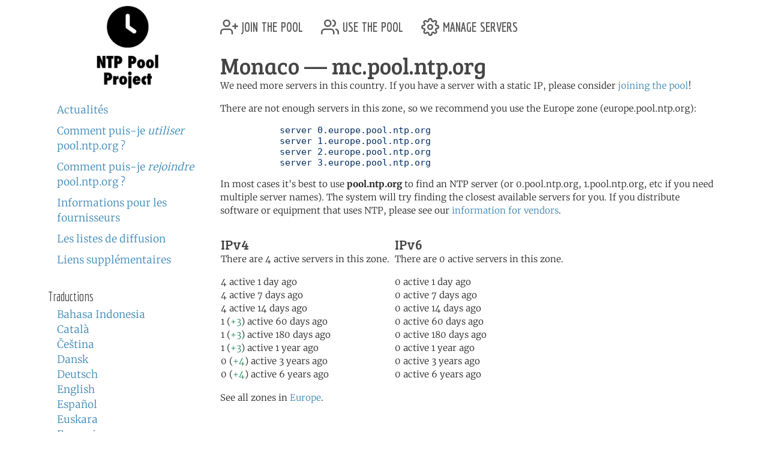

--- FILE ---
content_type: text/html; charset=utf-8
request_url: https://www.ntppool.org/fr/zone/mc
body_size: 3200
content:
<!DOCTYPE html>
<html lang="fr">
  <head>
    
<title>pool.ntp.org: NTP Servers in Monaco, mc.pool.ntp.org</title>


<meta name="trace-id" content="13b2b9153f3948babde80982b1937f1e">


<meta name="plausible-domain" content="www.ntppool.org">


<link rel="canonical" href="/zone/mc">

<link rel="alternate" hreflang="id" href="https://www.ntppool.org/id/zone/mc" />
<link rel="alternate" hreflang="ca" href="https://www.ntppool.org/ca/zone/mc" />
<link rel="alternate" hreflang="cs" href="https://www.ntppool.org/cs/zone/mc" />
<link rel="alternate" hreflang="da" href="https://www.ntppool.org/da/zone/mc" />
<link rel="alternate" hreflang="de" href="https://www.ntppool.org/de/zone/mc" />
<link rel="alternate" hreflang="en" href="https://www.ntppool.org/en/zone/mc" />
<link rel="alternate" hreflang="es" href="https://www.ntppool.org/es/zone/mc" />
<link rel="alternate" hreflang="eu" href="https://www.ntppool.org/eu/zone/mc" />
<link rel="alternate" hreflang="fr" href="https://www.ntppool.org/fr/zone/mc" />
<link rel="alternate" hreflang="it" href="https://www.ntppool.org/it/zone/mc" />
<link rel="alternate" hreflang="hu" href="https://www.ntppool.org/hu/zone/mc" />
<link rel="alternate" hreflang="nl" href="https://www.ntppool.org/nl/zone/mc" />
<link rel="alternate" hreflang="nb" href="https://www.ntppool.org/nb/zone/mc" />
<link rel="alternate" hreflang="nn" href="https://www.ntppool.org/nn/zone/mc" />
<link rel="alternate" hreflang="pl" href="https://www.ntppool.org/pl/zone/mc" />
<link rel="alternate" hreflang="pt" href="https://www.ntppool.org/pt/zone/mc" />
<link rel="alternate" hreflang="ro" href="https://www.ntppool.org/ro/zone/mc" />
<link rel="alternate" hreflang="fi" href="https://www.ntppool.org/fi/zone/mc" />
<link rel="alternate" hreflang="sv" href="https://www.ntppool.org/sv/zone/mc" />
<link rel="alternate" hreflang="vi" href="https://www.ntppool.org/vi/zone/mc" />
<link rel="alternate" hreflang="tr" href="https://www.ntppool.org/tr/zone/mc" />
<link rel="alternate" hreflang="el" href="https://www.ntppool.org/el/zone/mc" />
<link rel="alternate" hreflang="bg" href="https://www.ntppool.org/bg/zone/mc" />
<link rel="alternate" hreflang="kk" href="https://www.ntppool.org/kk/zone/mc" />
<link rel="alternate" hreflang="ru" href="https://www.ntppool.org/ru/zone/mc" />
<link rel="alternate" hreflang="sr" href="https://www.ntppool.org/sr/zone/mc" />
<link rel="alternate" hreflang="uk" href="https://www.ntppool.org/uk/zone/mc" />
<link rel="alternate" hreflang="he" href="https://www.ntppool.org/he/zone/mc" />
<link rel="alternate" hreflang="ar" href="https://www.ntppool.org/ar/zone/mc" />
<link rel="alternate" hreflang="fa" href="https://www.ntppool.org/fa/zone/mc" />
<link rel="alternate" hreflang="hi" href="https://www.ntppool.org/hi/zone/mc" />
<link rel="alternate" hreflang="si" href="https://www.ntppool.org/si/zone/mc" />
<link rel="alternate" hreflang="ko" href="https://www.ntppool.org/ko/zone/mc" />
<link rel="alternate" hreflang="zh" href="https://www.ntppool.org/zh/zone/mc" />
<link rel="alternate" hreflang="ja" href="https://www.ntppool.org/ja/zone/mc" />
<link rel="alternate" hreflang="x-default" href="https://www.ntppool.org/zone/mc" />




<link rel="stylesheet" href="/static/build/style.vBogzklft.css" type="text/css">


<link rel="shortcut icon" href="/static/images/favicon.v717cb32e.ico" type="image/x-icon">

  </head>

<body>



<div class="container">
	<div id="hd" class="row">
		<div class="col-12 d-flex justify-content-between align-items-center">
			<h1>pool.ntp.org</h1>
			<h1 class="d-md-none"><a href="https://www.ntppool.org/">NTP Pool</a></h1>

			<!-- Mobile burger menu button -->
			<button class="mobile-nav-toggle d-md-none" type="button" aria-label="Toggle navigation" aria-expanded="false">
				<span class="burger-line"></span>
				<span class="burger-line"></span>
				<span class="burger-line"></span>
			</button>
		</div>
		

	</div>

	<!-- Mobile navigation overlay -->
	<div class="mobile-nav-overlay d-md-none" id="mobile-nav">
		<div class="mobile-nav-content">
			<div class="mobile-nav-header">
				<h2><a href="https://www.ntppool.org/">NTP Pool Project</a></h2>
				<button class="mobile-nav-close" type="button" aria-label="Close navigation">
					<span>&times;</span>
				</button>
			</div>
			<nav class="mobile-nav-body">
				<ul class="nav" id="nav">
	<li class="join">
		<a href="https://www.ntppool.org/fr/join.html">
			<svg xmlns="http://www.w3.org/2000/svg" viewBox="0 0 24 24" class="feather feather-user-plus">
				<path d="M16 21v-2a4 4 0 0 0-4-4H5a4 4 0 0 0-4 4v2"></path>
				<circle cx="8.5" cy="7" r="4"></circle>
				<line x1="20" y1="8" x2="20" y2="14"></line>
				<line x1="23" y1="11" x2="17" y2="11"></line>
			</svg>
			join the pool</a>
	</li>

	<li class="use"><a href="https://www.ntppool.org/fr/use.html">
			<svg xmlns="http://www.w3.org/2000/svg" viewBox="0 0 24 24" class="feather feather-users">
				<path d="M17 21v-2a4 4 0 0 0-4-4H5a4 4 0 0 0-4 4v2"></path>
				<circle cx="9" cy="7" r="4"></circle>
				<path d="M23 21v-2a4 4 0 0 0-3-3.87"></path>
				<path d="M16 3.13a4 4 0 0 1 0 7.75"></path>
			</svg>
			use the pool</a>
	</li>

	<li class="manage"><a href="https://manage.ntppool.org/manage">
			<svg xmlns="http://www.w3.org/2000/svg" viewBox="0 0 24 24" class="feather feather-settings">
				<circle cx="12" cy="12" r="3"></circle>
				<path
					d="M19.4 15a1.65 1.65 0 0 0 .33 1.82l.06.06a2 2 0 0 1 0 2.83 2 2 0 0 1-2.83 0l-.06-.06a1.65 1.65 0 0 0-1.82-.33 1.65 1.65 0 0 0-1 1.51V21a2 2 0 0 1-2 2 2 2 0 0 1-2-2v-.09A1.65 1.65 0 0 0 9 19.4a1.65 1.65 0 0 0-1.82.33l-.06.06a2 2 0 0 1-2.83 0 2 2 0 0 1 0-2.83l.06-.06a1.65 1.65 0 0 0 .33-1.82 1.65 1.65 0 0 0-1.51-1H3a2 2 0 0 1-2-2 2 2 0 0 1 2-2h.09A1.65 1.65 0 0 0 4.6 9a1.65 1.65 0 0 0-.33-1.82l-.06-.06a2 2 0 0 1 0-2.83 2 2 0 0 1 2.83 0l.06.06a1.65 1.65 0 0 0 1.82.33H9a1.65 1.65 0 0 0 1-1.51V3a2 2 0 0 1 2-2 2 2 0 0 1 2 2v.09a1.65 1.65 0 0 0 1 1.51 1.65 1.65 0 0 0 1.82-.33l.06-.06a2 2 0 0 1 2.83 0 2 2 0 0 1 0 2.83l-.06.06a1.65 1.65 0 0 0-.33 1.82V9a1.65 1.65 0 0 0 1.51 1H21a2 2 0 0 1 2 2 2 2 0 0 1-2 2h-.09a1.65 1.65 0 0 0-1.51 1z">
				</path>
			</svg>
			manage servers</a>
	</li>
</ul>

				<div id="quickstart" class="mod navbar navbar-expand-md">
  <ul>
    <li dir="auto"><a href="https://www.ntppool.org/fr/#news">Actualités</a></li>
    <li dir="auto"><a href="https://www.ntppool.org/fr/use.html">Comment puis-je <i>utiliser</i> pool.ntp.org ?</a></li>
    <li dir="auto"><a href="https://www.ntppool.org/fr/join.html">Comment puis-je <i>rejoindre</i> pool.ntp.org ?</a></li>
    
    <li dir="auto"><a href="https://www.ntppool.org/fr/vendors.html">Informations pour les fournisseurs</a></li>
    
    <li dir="auto"><a href="https://www.ntppool.org/fr/mailinglists.html">Les listes de diffusion</a></li>
    <li dir="auto"><a href="https://www.ntppool.org/fr/#links">Liens supplémentaires</a></li>
  </ul>
</div>


<div id="translations">
  <input type="checkbox" id="translations-toggle-mobile" class="translations-checkbox">
  <h3 class="translations-header">
    <label for="translations-toggle-mobile" class="translations-label d-md-none">
      <svg xmlns="http://www.w3.org/2000/svg" width="18" height="18" fill="currentColor" class="bi bi-globe translations-globe" viewBox="0 0 16 16">
        <path d="M0 8a8 8 0 1 1 16 0A8 8 0 0 1 0 8zm7.5-6.923c-.67.204-1.335.82-1.887 1.855A7.97 7.97 0 0 0 5.145 4H7.5V1.077zM4.09 4a9.267 9.267 0 0 1 .64-1.539 6.7 6.7 0 0 1 .597-.933A7.025 7.025 0 0 0 2.255 4H4.09zm-.582 3.5c.03-.877.138-1.718.312-2.5H1.674a6.958 6.958 0 0 0-.656 2.5h2.49zM4.847 5a12.5 12.5 0 0 0-.338 2.5H7.5V5H4.847zM8.5 5v2.5h2.99a12.5 12.5 0 0 0-.337-2.5H8.5zM4.51 8.5a12.5 12.5 0 0 0 .337 2.5H7.5V8.5H4.51zm3.99 0V11h2.653c.187-.765.306-1.608.338-2.5H8.5zM5.145 12c.138.386.295.744.468 1.068.552 1.035 1.218 1.65 1.887 1.855V12H5.145zm.182 2.472a6.696 6.696 0 0 1-.597-.933A9.267 9.267 0 0 1 4.09 12H2.255a7.024 7.024 0 0 0 3.072 2.472zM3.82 11a13.652 13.652 0 0 1-.312-2.5h-2.49c.062.89.291 1.733.656 2.5H3.82zm6.853 3.472A7.024 7.024 0 0 0 13.745 12H11.91a9.27 9.27 0 0 1-.64 1.539 6.688 6.688 0 0 1-.597.933zM8.5 12v2.923c.67-.204 1.335-.82 1.887-1.855.173-.324.33-.682.468-1.068H8.5zm3.68-1h2.146c.365-.767.594-1.61.656-2.5h-2.49a13.65 13.65 0 0 1-.312 2.5zm.312-3.5h2.49c-.062-.89-.291-1.733-.656-2.5H12.18c.174.782.282 1.623.312 2.5zM11.27 2.461c.247.464.462.98.64 1.539h1.835a7.024 7.024 0 0 0-3.072-2.472c.218.284.418.598.597.933zM10.855 4a7.966 7.966 0 0 0-.468-1.068C9.835 1.897 9.17 1.282 8.5 1.077V4h2.355z"/>
      </svg>
      <span class="translations-text d-none d-sm-inline">Traductions</span>
      <svg xmlns="http://www.w3.org/2000/svg" width="12" height="12" fill="currentColor" class="bi bi-chevron-down translations-chevron" viewBox="0 0 16 16">
        <path fill-rule="evenodd" d="M1.646 4.646a.5.5 0 0 1 .708 0L8 10.293l5.646-5.647a.5.5 0 0 1 .708.708l-6 6a.5.5 0 0 1-.708 0l-6-6a.5.5 0 0 1 0-.708z"/>
      </svg>
    </label>
    <span class="d-none d-md-block">Traductions</span>
  </h3>
  <div class="translations-list">
    <ul class="mod">
      
      
      
      <li><a href="/id/zone/mc">Bahasa Indonesia</a>
        
      </li>
      
      
      
      <li><a href="/ca/zone/mc">Català</a>
        
      </li>
      
      
      
      <li><a href="/cs/zone/mc">Čeština</a>
        
      </li>
      
      
      
      <li><a href="/da/zone/mc">Dansk</a>
        
      </li>
      
      
      
      <li><a href="/de/zone/mc">Deutsch</a>
        
      </li>
      
      
      
      <li><a href="/en/zone/mc">English</a>
        
      </li>
      
      
      
      <li><a href="/es/zone/mc">Español</a>
        
      </li>
      
      
      
      <li><a href="/eu/zone/mc">Euskara</a>
        
      </li>
      
      
      
      <li><a href="/fr/zone/mc">Français</a>
        
      </li>
      
      
      
      
      
      <li><a href="/it/zone/mc">Italiano</a>
        
      </li>
      
      
      
      <li><a href="/hu/zone/mc">Magyar</a>
        
      </li>
      
      
      
      <li><a href="/nl/zone/mc">Nederlands</a>
        
      </li>
      
      
      
      <li><a href="/nb/zone/mc">Norsk (bokmål)</a>
        
      </li>
      
      
      
      <li><a href="/nn/zone/mc">Norsk (nynorsk)</a>
        
      </li>
      
      
      
      <li><a href="/pl/zone/mc">Polski</a>
        
      </li>
      
      
      
      <li><a href="/pt/zone/mc">Português</a>
        
      </li>
      
      
      
      <li><a href="/ro/zone/mc">Română</a>
        
      </li>
      
      
      
      <li><a href="/fi/zone/mc">Suomi</a>
        
      </li>
      
      
      
      <li><a href="/sv/zone/mc">Svenska</a>
        
      </li>
      
      
      
      <li><a href="/vi/zone/mc">Tiếng Việt</a>
        
      </li>
      
      
      
      <li><a href="/tr/zone/mc">Türkçe</a>
        
      </li>
      
      
      
      <li><a href="/el/zone/mc">Ελληνικά</a>
        
      </li>
      
      
      
      <li><a href="/bg/zone/mc">Български</a>
        
      </li>
      
      
      
      <li><a href="/kk/zone/mc">Қазақша</a>
        
      </li>
      
      
      
      <li><a href="/ru/zone/mc">Русский</a>
        
      </li>
      
      
      
      <li><a href="/sr/zone/mc">Српски</a>
        
      </li>
      
      
      
      <li><a href="/uk/zone/mc">Українська</a>
        
      </li>
      
      
      
      <li><a href="/he/zone/mc">עברית</a>
        
      </li>
      
      
      
      <li><a href="/ar/zone/mc">اَلْعَرَبِيَّةُ</a>
        
      </li>
      
      
      
      <li><a href="/fa/zone/mc">فارسی</a>
        
      </li>
      
      
      
      <li><a href="/hi/zone/mc">हिन्दी</a>
        
      </li>
      
      
      
      <li><a href="/si/zone/mc">සිංහල</a>
        
      </li>
      
      
      
      <li><a href="/ko/zone/mc">한국어</a>
        
      </li>
      
      
      
      <li><a href="/zh/zone/mc">中文（简体）</a>
        
      </li>
      
      
      
      
      
      <li><a href="/ja/zone/mc">日本語</a>
        
      </li>
      
      <li><br>(<a href="/en/translators.html">Pouvez-vous traduire ?</a>)</li>
    </ul>
  </div>
</div>


			</nav>
		</div>
	</div>

	<div class="row">
		<!-- Desktop sidebar - hidden on mobile -->
		<div id="sidebar" class="col-md-3 d-none d-md-block">
			<h1><a href="https://www.ntppool.org/">NTP Pool Project</a></h1>
			<div id="navigation-container">
				<div id="quickstart" class="mod navbar navbar-expand-md">
  <ul>
    <li dir="auto"><a href="https://www.ntppool.org/fr/#news">Actualités</a></li>
    <li dir="auto"><a href="https://www.ntppool.org/fr/use.html">Comment puis-je <i>utiliser</i> pool.ntp.org ?</a></li>
    <li dir="auto"><a href="https://www.ntppool.org/fr/join.html">Comment puis-je <i>rejoindre</i> pool.ntp.org ?</a></li>
    
    <li dir="auto"><a href="https://www.ntppool.org/fr/vendors.html">Informations pour les fournisseurs</a></li>
    
    <li dir="auto"><a href="https://www.ntppool.org/fr/mailinglists.html">Les listes de diffusion</a></li>
    <li dir="auto"><a href="https://www.ntppool.org/fr/#links">Liens supplémentaires</a></li>
  </ul>
</div>


<div id="translations">
  <input type="checkbox" id="translations-toggle-desktop" class="translations-checkbox">
  <h3 class="translations-header">
    <label for="translations-toggle-desktop" class="translations-label d-md-none">
      <svg xmlns="http://www.w3.org/2000/svg" width="18" height="18" fill="currentColor" class="bi bi-globe translations-globe" viewBox="0 0 16 16">
        <path d="M0 8a8 8 0 1 1 16 0A8 8 0 0 1 0 8zm7.5-6.923c-.67.204-1.335.82-1.887 1.855A7.97 7.97 0 0 0 5.145 4H7.5V1.077zM4.09 4a9.267 9.267 0 0 1 .64-1.539 6.7 6.7 0 0 1 .597-.933A7.025 7.025 0 0 0 2.255 4H4.09zm-.582 3.5c.03-.877.138-1.718.312-2.5H1.674a6.958 6.958 0 0 0-.656 2.5h2.49zM4.847 5a12.5 12.5 0 0 0-.338 2.5H7.5V5H4.847zM8.5 5v2.5h2.99a12.5 12.5 0 0 0-.337-2.5H8.5zM4.51 8.5a12.5 12.5 0 0 0 .337 2.5H7.5V8.5H4.51zm3.99 0V11h2.653c.187-.765.306-1.608.338-2.5H8.5zM5.145 12c.138.386.295.744.468 1.068.552 1.035 1.218 1.65 1.887 1.855V12H5.145zm.182 2.472a6.696 6.696 0 0 1-.597-.933A9.267 9.267 0 0 1 4.09 12H2.255a7.024 7.024 0 0 0 3.072 2.472zM3.82 11a13.652 13.652 0 0 1-.312-2.5h-2.49c.062.89.291 1.733.656 2.5H3.82zm6.853 3.472A7.024 7.024 0 0 0 13.745 12H11.91a9.27 9.27 0 0 1-.64 1.539 6.688 6.688 0 0 1-.597.933zM8.5 12v2.923c.67-.204 1.335-.82 1.887-1.855.173-.324.33-.682.468-1.068H8.5zm3.68-1h2.146c.365-.767.594-1.61.656-2.5h-2.49a13.65 13.65 0 0 1-.312 2.5zm.312-3.5h2.49c-.062-.89-.291-1.733-.656-2.5H12.18c.174.782.282 1.623.312 2.5zM11.27 2.461c.247.464.462.98.64 1.539h1.835a7.024 7.024 0 0 0-3.072-2.472c.218.284.418.598.597.933zM10.855 4a7.966 7.966 0 0 0-.468-1.068C9.835 1.897 9.17 1.282 8.5 1.077V4h2.355z"/>
      </svg>
      <span class="translations-text d-none d-sm-inline">Traductions</span>
      <svg xmlns="http://www.w3.org/2000/svg" width="12" height="12" fill="currentColor" class="bi bi-chevron-down translations-chevron" viewBox="0 0 16 16">
        <path fill-rule="evenodd" d="M1.646 4.646a.5.5 0 0 1 .708 0L8 10.293l5.646-5.647a.5.5 0 0 1 .708.708l-6 6a.5.5 0 0 1-.708 0l-6-6a.5.5 0 0 1 0-.708z"/>
      </svg>
    </label>
    <span class="d-none d-md-block">Traductions</span>
  </h3>
  <div class="translations-list">
    <ul class="mod">
      
      
      
      <li><a href="/id/zone/mc">Bahasa Indonesia</a>
        
      </li>
      
      
      
      <li><a href="/ca/zone/mc">Català</a>
        
      </li>
      
      
      
      <li><a href="/cs/zone/mc">Čeština</a>
        
      </li>
      
      
      
      <li><a href="/da/zone/mc">Dansk</a>
        
      </li>
      
      
      
      <li><a href="/de/zone/mc">Deutsch</a>
        
      </li>
      
      
      
      <li><a href="/en/zone/mc">English</a>
        
      </li>
      
      
      
      <li><a href="/es/zone/mc">Español</a>
        
      </li>
      
      
      
      <li><a href="/eu/zone/mc">Euskara</a>
        
      </li>
      
      
      
      <li><a href="/fr/zone/mc">Français</a>
        
      </li>
      
      
      
      
      
      <li><a href="/it/zone/mc">Italiano</a>
        
      </li>
      
      
      
      <li><a href="/hu/zone/mc">Magyar</a>
        
      </li>
      
      
      
      <li><a href="/nl/zone/mc">Nederlands</a>
        
      </li>
      
      
      
      <li><a href="/nb/zone/mc">Norsk (bokmål)</a>
        
      </li>
      
      
      
      <li><a href="/nn/zone/mc">Norsk (nynorsk)</a>
        
      </li>
      
      
      
      <li><a href="/pl/zone/mc">Polski</a>
        
      </li>
      
      
      
      <li><a href="/pt/zone/mc">Português</a>
        
      </li>
      
      
      
      <li><a href="/ro/zone/mc">Română</a>
        
      </li>
      
      
      
      <li><a href="/fi/zone/mc">Suomi</a>
        
      </li>
      
      
      
      <li><a href="/sv/zone/mc">Svenska</a>
        
      </li>
      
      
      
      <li><a href="/vi/zone/mc">Tiếng Việt</a>
        
      </li>
      
      
      
      <li><a href="/tr/zone/mc">Türkçe</a>
        
      </li>
      
      
      
      <li><a href="/el/zone/mc">Ελληνικά</a>
        
      </li>
      
      
      
      <li><a href="/bg/zone/mc">Български</a>
        
      </li>
      
      
      
      <li><a href="/kk/zone/mc">Қазақша</a>
        
      </li>
      
      
      
      <li><a href="/ru/zone/mc">Русский</a>
        
      </li>
      
      
      
      <li><a href="/sr/zone/mc">Српски</a>
        
      </li>
      
      
      
      <li><a href="/uk/zone/mc">Українська</a>
        
      </li>
      
      
      
      <li><a href="/he/zone/mc">עברית</a>
        
      </li>
      
      
      
      <li><a href="/ar/zone/mc">اَلْعَرَبِيَّةُ</a>
        
      </li>
      
      
      
      <li><a href="/fa/zone/mc">فارسی</a>
        
      </li>
      
      
      
      <li><a href="/hi/zone/mc">हिन्दी</a>
        
      </li>
      
      
      
      <li><a href="/si/zone/mc">සිංහල</a>
        
      </li>
      
      
      
      <li><a href="/ko/zone/mc">한국어</a>
        
      </li>
      
      
      
      <li><a href="/zh/zone/mc">中文（简体）</a>
        
      </li>
      
      
      
      
      
      <li><a href="/ja/zone/mc">日本語</a>
        
      </li>
      
      <li><br>(<a href="/en/translators.html">Pouvez-vous traduire ?</a>)</li>
    </ul>
  </div>
</div>


			</div>
		</div>

		<!-- Main content - full width on mobile, 9/12 on desktop -->
		<div id="mainbar" class="col-12 col-md-9">
			<!-- Top navigation only shown on desktop -->
			<div class="d-none d-md-block" id="topbar-navigation">
				<ul class="nav" id="nav">
	<li class="join">
		<a href="https://www.ntppool.org/fr/join.html">
			<svg xmlns="http://www.w3.org/2000/svg" viewBox="0 0 24 24" class="feather feather-user-plus">
				<path d="M16 21v-2a4 4 0 0 0-4-4H5a4 4 0 0 0-4 4v2"></path>
				<circle cx="8.5" cy="7" r="4"></circle>
				<line x1="20" y1="8" x2="20" y2="14"></line>
				<line x1="23" y1="11" x2="17" y2="11"></line>
			</svg>
			join the pool</a>
	</li>

	<li class="use"><a href="https://www.ntppool.org/fr/use.html">
			<svg xmlns="http://www.w3.org/2000/svg" viewBox="0 0 24 24" class="feather feather-users">
				<path d="M17 21v-2a4 4 0 0 0-4-4H5a4 4 0 0 0-4 4v2"></path>
				<circle cx="9" cy="7" r="4"></circle>
				<path d="M23 21v-2a4 4 0 0 0-3-3.87"></path>
				<path d="M16 3.13a4 4 0 0 1 0 7.75"></path>
			</svg>
			use the pool</a>
	</li>

	<li class="manage"><a href="https://manage.ntppool.org/manage">
			<svg xmlns="http://www.w3.org/2000/svg" viewBox="0 0 24 24" class="feather feather-settings">
				<circle cx="12" cy="12" r="3"></circle>
				<path
					d="M19.4 15a1.65 1.65 0 0 0 .33 1.82l.06.06a2 2 0 0 1 0 2.83 2 2 0 0 1-2.83 0l-.06-.06a1.65 1.65 0 0 0-1.82-.33 1.65 1.65 0 0 0-1 1.51V21a2 2 0 0 1-2 2 2 2 0 0 1-2-2v-.09A1.65 1.65 0 0 0 9 19.4a1.65 1.65 0 0 0-1.82.33l-.06.06a2 2 0 0 1-2.83 0 2 2 0 0 1 0-2.83l.06-.06a1.65 1.65 0 0 0 .33-1.82 1.65 1.65 0 0 0-1.51-1H3a2 2 0 0 1-2-2 2 2 0 0 1 2-2h.09A1.65 1.65 0 0 0 4.6 9a1.65 1.65 0 0 0-.33-1.82l-.06-.06a2 2 0 0 1 0-2.83 2 2 0 0 1 2.83 0l.06.06a1.65 1.65 0 0 0 1.82.33H9a1.65 1.65 0 0 0 1-1.51V3a2 2 0 0 1 2-2 2 2 0 0 1 2 2v.09a1.65 1.65 0 0 0 1 1.51 1.65 1.65 0 0 0 1.82-.33l.06-.06a2 2 0 0 1 2.83 0 2 2 0 0 1 0 2.83l-.06.06a1.65 1.65 0 0 0-.33 1.82V9a1.65 1.65 0 0 0 1.51 1H21a2 2 0 0 1 2 2 2 2 0 0 1-2 2h-.09a1.65 1.65 0 0 0-1.51 1z">
				</path>
			</svg>
			manage servers</a>
	</li>
</ul>

			</div>
			<br class="clearboth">
			


<div class="block">
	<h1>Monaco  &#8212; mc.pool.ntp.org</h1>

	
	<p>
	We need more servers in this country.  If you have a server
	with a static IP, please consider <a href="/join.html">joining
	the pool</a>!
	</p>
	

	

	
	<p>

	

	There are not enough servers in this zone, so we recommend you
	use the Europe zone (europe.pool.ntp.org):

	</p>

	<pre>
	   server 0.europe.pool.ntp.org
	   server 1.europe.pool.ntp.org
	   server 2.europe.pool.ntp.org
	   server 3.europe.pool.ntp.org</pre>

	

        <p>
        In most cases it's best to use <b>pool.ntp.org</b> to find
        an NTP server (or 0.pool.ntp.org, 1.pool.ntp.org,
        etc if you need multiple server names). The system will try
        finding the closest available servers for you. If you
        distribute software or equipment that uses NTP, please see
        our <a href="/vendors.html">information for vendors</a>.
        </p>

        <table id="zone_counts">
        <tr>

        

        <td>
           <h4>IPv4</h4>
	<p>

	There are 4 active servers in this zone.
	</p>

	<p>
	

	4
	 active 1 day ago<br />

	

	4
	 active 7 days ago<br />

	

	4
	 active 14 days ago<br />

	

	1 (<span class="text-success">+3</span>)
	 active 60 days ago<br />

	

	1 (<span class="text-success">+3</span>)
	 active 180 days ago<br />

	

	1 (<span class="text-success">+3</span>)
	 active 1 year ago<br />

	

	0 (<span class="text-success">+4</span>)
	 active 3 years ago<br />

	

	0 (<span class="text-success">+4</span>)
	 active 6 years ago<br />

	
	</p>

        </td>
        

        <td>
           <h4>IPv6</h4>
	<p>

	There are 0 active servers in this zone.
	</p>

	<p>
	

	0
	 active 1 day ago<br />

	

	0
	 active 7 days ago<br />

	

	0
	 active 14 days ago<br />

	

	0
	 active 60 days ago<br />

	

	0
	 active 180 days ago<br />

	

	0
	 active 1 year ago<br />

	

	0
	 active 3 years ago<br />

	

	0
	 active 6 years ago<br />

	
	</p>

        </td>
        
        </tr></table>

	
	<p>
	See all zones in <a href="/zone/europe">Europe</a>.
	</p>
	

	

	

	

        <ntp-zone-chart zone="mc" show-both-versions="true" width="540" height="275" inherit-styles="true"></ntp-zone-chart>

</div>

		</div>
	</div>
</div>

<footer class="pt-1 pt-md-2 border-top">
<div class="container">
	<div id="ft">
	<a href="https://status.ntppool.org/" target="_blank">
		<span class="color-dot"></span>
		<span class="color-description">Status</span>
	</a> | <a href="https://community.ntppool.org/">Community</a>
	</div>
</div>
</footer>

<script
  src="/static/build/app.vWPZuj-ib.js"
  type="module"
></script>





<script defer src="https://www.mapper.ntppool.org/mapper.js"></script>

</body>
</html>



--- FILE ---
content_type: text/javascript; charset=utf-8
request_url: https://www.mapper.ntppool.org/mapper.js
body_size: 284
content:

	 (function(global){"use strict";var id=function(){var chars="0123456789abcdefghijklmnopqrstuvxyz".split("");
	 var uuid=[],rnd=Math.random,r;for(var i=0;i<17;i++){if(!uuid[i]){r=0|rnd()*16;uuid[i]=chars[i==19?r&3|8:r&15]}}
	 return uuid.join("")};
	 setTimeout(function(){(new Image).src=location.protocol+"//"+id()+".mapper.ntppool.org/none"},3200)})(this);
	 